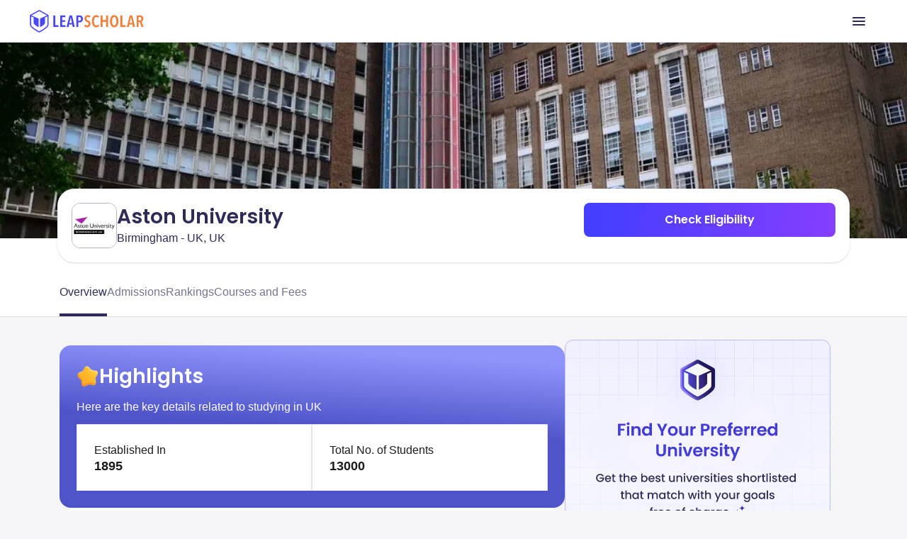

--- FILE ---
content_type: application/javascript
request_url: https://d14lg9nzq1d3lc.cloudfront.net/astro_tapri/_astro/common.QUW_vLNH.js
body_size: 1540
content:
import{a as d}from"./js.cookie.Hg5VKEPt.js";const l=60*60*24*30;function h(e,t,a){d.set(e,t,{expires:a?new Date(Date.now()+a*1e3):new Date(Date.now()+l*1e3),path:"/",sameSite:"lax",secure:!0})}function o(e,t,a){try{const r=a?new Date(Date.now()+a*1e3):new Date(Date.now()+l*1e3);d.set(e,t,{expires:r,path:"/",sameSite:"None",httpOnly:!1,secure:!0})}catch(r){console.log(r)}}function w(e){d.remove(e,{path:"/"})}function n(e){return d.get(e)||""}function k(){return d.get("token")||""}function x(){let e,t,a,r,i,s,m,c,g;n("utmSource")&&(e=n("utmSource")),n("utmCampaign")&&(t=n("utmCampaign")),n("utmMedium")&&(s=n("utmMedium"));const u=n("utmTerm");return n("campaignType")&&(a=n("campaignType")),n("adId")&&(r=n("adId")),n("trackingId")&&(i=n("trackingId")),n("referer")&&(m=n("referer")),n("gclid")&&(c=n("gclid")),n("adName")&&(g=n("adName")),{utmSource:e,utmCampaign:t,utmTerm:u,campaignType:a,adId:r,trackingId:i,utmMedium:s,referer:m,gclid:c,adName:g}}function f(e){e.utmSource&&o("utmSource",e.utmSource,60*60*24),e.utmCampaign&&o("utmCampaign",e.utmCampaign,60*60*24),e.utmMedium&&o("utmMedium",e.utmMedium,60*60*24),e.utmTerm&&o("utmTerm",e.utmTerm,60*60*24),e.campaignType&&o("campaignType",e.campaignType,60*60*24),e.adId&&o("adId",e.adId,60*60*24),e.trackingId&&o("trackingId",e.trackingId),e.referer&&o("referer",e.referer),e.gclid&&o("gclid",e.gclid),e.adName&&o("adName",e.adName),e.fbclid&&o("fbclid",e.fbclid)}const T=()=>{const e=new URLSearchParams(window.location.search);return{utmSource:e.get("utm_source"),utmCampaign:e.get("utm_campaign"),adName:e.get("ad_name"),utmMedium:e.get("utm_medium"),utmTerm:e.get("utm_term"),campaignType:e.get("campaign_type"),adId:e.get("ad_id"),fbclid:e.get("fbclid"),_fbc:e.get("_fbc"),_fbp:e.get("_fbp"),fbp:e.get("fbp"),gclid:e.get("gclid")}},p={android:"ANDROID",web:"WEB"},y=()=>new URL(document.location.toString()).searchParams.get("platform")=="app"?p.android:p.web;function P(e){try{const t=/(<([^>]+)>)/gi;return e.replace(t,"")}catch{return e}}const I=async()=>{const e=window.location.pathname||"",t=a=>{try{let r="General_Pages";Object.entries({"/ielts/practice-test/speaking":"Speaking_Pages","/ielts/practice-test/reading":"Reading_Pages","/ielts/practice-test/writing":"Writing_Pages","/ielts/practice-test/listening":"Listening_Pages","/exams/gre":"Gre","/exams/toefl":"Toefl","/exams/pte":"Pte","/exams/gmat":"Gmat","/exams/duolingo":"Duolingo","/exams/sat":"Sat"}).forEach(([c,g])=>{a.includes(c)&&(r=g)});const m=["/exams/toefl","/exams/gre","/exams/pte","/exams/gmat","/exams/duolingo","/exams/sat"].some(c=>a?.includes(c));return{utmCampaign:r,utmSource:m?"Other_Exams_SEO":"IELTS_SEO",utmMedium:"Pillar_Pages",utmTerm:`https://leapscholar.com${a}`}}catch(r){return console.error(r),{}}};try{const a=new URLSearchParams(window.location.search),r={utm_source:"utmSource",utm_medium:"utmMedium",utm_campaign:"utmCampaign",utm_term:"utmTerm"},i={};Object.keys(r).forEach(m=>{const c=a.get(m);c!==null&&(i[r[m]]=c)});const s=t(e);Object.entries(s).forEach(([m,c])=>{i[m]||(i[m]=c)}),Object.keys(i).length>0&&f({...i})}catch(a){console.error(a)}},S=(e,t,a)=>{try{const r="https://ik.imagekit.io/onsnhxjshmp$1",i="https://d3qj1pefcqovqy.cloudfront.net$1";return e?decodeURIComponent(e?.replace(/https:\/\/[^/]+(\/.*)/,t==="imagekit"?r:i)):a||""}catch(r){return console.log("Error in ImageUrl Replace With Cdn Link",r),a||""}},b=e=>{try{const t=new URLSearchParams(new URL(e).search);return{utm_source:t.get("utm_source")||"NA",utm_medium:t.get("utm_medium")||"NA",utm_campaign:t.get("utm_campaign")||"NA",utm_term:t.get("utm_term")||"NA",show_form:t.get("show_form")||"NA",ad_id:t.get("ad_id")||"NA",campaign_type:t.get("campaign_type")||"NA",ad_name:t.get("ad_name")||"NA"}}catch(t){console.log(t,"somthing went wrong while fetching Query Params")}},C=e=>{const{reqUrl:t,refUrl:a,experiment:r,flow:i}=e,s="https://test-prep.leapscholar.com",m=n("token"),c=n("user_id");let u=`${s}/redirectPageV2?token=${m}&userId=${c}&requrl=${t}&source=Mweb`;return r&&(u+=`&experiment=${r}`),a&&(u+=`&refurl=${a}`),i&&(u+=`&flow=${i}`),u};export{n as a,k as b,S as c,C as d,x as e,w as f,T as g,y as h,I as i,P as j,b as k,h as s};


--- FILE ---
content_type: application/javascript
request_url: https://d14lg9nzq1d3lc.cloudfront.net/astro_tapri/_astro/segment.cUwBDAzy.js
body_size: 14009
content:
import{c as _a,g as Ta}from"./index.068npczX.js";import{e as Ba,a as Pa,h as ea}from"./common.QUW_vLNH.js";var ta={exports:{}};(function(g,a){(function(y,d){var P="1.0.37",M="",R="?",p="function",E="undefined",J="object",L="string",sa="major",i="model",t="name",n="type",o="vendor",e="version",k="architecture",x="console",c="mobile",u="tablet",A="smarttv",_="wearable",Y="embedded",Z=500,K="Amazon",I="Apple",ra="ASUS",ca="BlackBerry",f="Browser",G="Chrome",Ca="Edge",D="Firefox",O="Google",ua="Huawei",Q="LG",X="Microsoft",la="Motorola",j="Opera",V="Samsung",da="Sharp",q="Sony",$="Xiaomi",aa="Zebra",ma="Facebook",ba="Chromium OS",wa="Mac OS",Ma=function(l,b){var r={};for(var h in l)b[h]&&b[h].length%2===0?r[h]=b[h].concat(l[h]):r[h]=l[h];return r},F=function(l){for(var b={},r=0;r<l.length;r++)b[l[r].toUpperCase()]=l[r];return b},ga=function(l,b){return typeof l===L?U(b).indexOf(U(l))!==-1:!1},U=function(l){return l.toLowerCase()},fa=function(l){return typeof l===L?l.replace(/[^\d\.]/g,M).split(".")[0]:d},na=function(l,b){if(typeof l===L)return l=l.replace(/^\s\s*/,M),typeof b===E?l:l.substring(0,Z)},z=function(l,b){for(var r=0,h,C,S,m,s,N;r<b.length&&!s;){var oa=b[r],Aa=b[r+1];for(h=C=0;h<oa.length&&!s&&oa[h];)if(s=oa[h++].exec(l),s)for(S=0;S<Aa.length;S++)N=s[++C],m=Aa[S],typeof m===J&&m.length>0?m.length===2?typeof m[1]==p?this[m[0]]=m[1].call(this,N):this[m[0]]=m[1]:m.length===3?typeof m[1]===p&&!(m[1].exec&&m[1].test)?this[m[0]]=N?m[1].call(this,N,m[2]):d:this[m[0]]=N?N.replace(m[1],m[2]):d:m.length===4&&(this[m[0]]=N?m[3].call(this,N.replace(m[1],m[2])):d):this[m]=N||d;r+=2}},ia=function(l,b){for(var r in b)if(typeof b[r]===J&&b[r].length>0){for(var h=0;h<b[r].length;h++)if(ga(b[r][h],l))return r===R?d:r}else if(ga(b[r],l))return r===R?d:r;return l},pa={"1.0":"/8","1.2":"/1","1.3":"/3","2.0":"/412","2.0.2":"/416","2.0.3":"/417","2.0.4":"/419","?":"/"},ha={ME:"4.90","NT 3.11":"NT3.51","NT 4.0":"NT4.0",2e3:"NT 5.0",XP:["NT 5.1","NT 5.2"],Vista:"NT 6.0",7:"NT 6.1",8:"NT 6.2","8.1":"NT 6.3",10:["NT 6.4","NT 10.0"],RT:"ARM"},ya={browser:[[/\b(?:crmo|crios)\/([\w\.]+)/i],[e,[t,"Chrome"]],[/edg(?:e|ios|a)?\/([\w\.]+)/i],[e,[t,"Edge"]],[/(opera mini)\/([-\w\.]+)/i,/(opera [mobiletab]{3,6})\b.+version\/([-\w\.]+)/i,/(opera)(?:.+version\/|[\/ ]+)([\w\.]+)/i],[t,e],[/opios[\/ ]+([\w\.]+)/i],[e,[t,j+" Mini"]],[/\bopr\/([\w\.]+)/i],[e,[t,j]],[/\bb[ai]*d(?:uhd|[ub]*[aekoprswx]{5,6})[\/ ]?([\w\.]+)/i],[e,[t,"Baidu"]],[/(kindle)\/([\w\.]+)/i,/(lunascape|maxthon|netfront|jasmine|blazer)[\/ ]?([\w\.]*)/i,/(avant|iemobile|slim)\s?(?:browser)?[\/ ]?([\w\.]*)/i,/(?:ms|\()(ie) ([\w\.]+)/i,/(flock|rockmelt|midori|epiphany|silk|skyfire|bolt|iron|vivaldi|iridium|phantomjs|bowser|quark|qupzilla|falkon|rekonq|puffin|brave|whale(?!.+naver)|qqbrowserlite|qq|duckduckgo)\/([-\w\.]+)/i,/(heytap|ovi)browser\/([\d\.]+)/i,/(weibo)__([\d\.]+)/i],[t,e],[/(?:\buc? ?browser|(?:juc.+)ucweb)[\/ ]?([\w\.]+)/i],[e,[t,"UC"+f]],[/microm.+\bqbcore\/([\w\.]+)/i,/\bqbcore\/([\w\.]+).+microm/i,/micromessenger\/([\w\.]+)/i],[e,[t,"WeChat"]],[/konqueror\/([\w\.]+)/i],[e,[t,"Konqueror"]],[/trident.+rv[: ]([\w\.]{1,9})\b.+like gecko/i],[e,[t,"IE"]],[/ya(?:search)?browser\/([\w\.]+)/i],[e,[t,"Yandex"]],[/slbrowser\/([\w\.]+)/i],[e,[t,"Smart Lenovo "+f]],[/(avast|avg)\/([\w\.]+)/i],[[t,/(.+)/,"$1 Secure "+f],e],[/\bfocus\/([\w\.]+)/i],[e,[t,D+" Focus"]],[/\bopt\/([\w\.]+)/i],[e,[t,j+" Touch"]],[/coc_coc\w+\/([\w\.]+)/i],[e,[t,"Coc Coc"]],[/dolfin\/([\w\.]+)/i],[e,[t,"Dolphin"]],[/coast\/([\w\.]+)/i],[e,[t,j+" Coast"]],[/miuibrowser\/([\w\.]+)/i],[e,[t,"MIUI "+f]],[/fxios\/([-\w\.]+)/i],[e,[t,D]],[/\bqihu|(qi?ho?o?|360)browser/i],[[t,"360 "+f]],[/(oculus|sailfish|huawei|vivo)browser\/([\w\.]+)/i],[[t,/(.+)/,"$1 "+f],e],[/samsungbrowser\/([\w\.]+)/i],[e,[t,V+" Internet"]],[/(comodo_dragon)\/([\w\.]+)/i],[[t,/_/g," "],e],[/metasr[\/ ]?([\d\.]+)/i],[e,[t,"Sogou Explorer"]],[/(sogou)mo\w+\/([\d\.]+)/i],[[t,"Sogou Mobile"],e],[/(electron)\/([\w\.]+) safari/i,/(tesla)(?: qtcarbrowser|\/(20\d\d\.[-\w\.]+))/i,/m?(qqbrowser|2345Explorer)[\/ ]?([\w\.]+)/i],[t,e],[/(lbbrowser)/i,/\[(linkedin)app\]/i],[t],[/((?:fban\/fbios|fb_iab\/fb4a)(?!.+fbav)|;fbav\/([\w\.]+);)/i],[[t,ma],e],[/(Klarna)\/([\w\.]+)/i,/(kakao(?:talk|story))[\/ ]([\w\.]+)/i,/(naver)\(.*?(\d+\.[\w\.]+).*\)/i,/safari (line)\/([\w\.]+)/i,/\b(line)\/([\w\.]+)\/iab/i,/(alipay)client\/([\w\.]+)/i,/(chromium|instagram|snapchat)[\/ ]([-\w\.]+)/i],[t,e],[/\bgsa\/([\w\.]+) .*safari\//i],[e,[t,"GSA"]],[/musical_ly(?:.+app_?version\/|_)([\w\.]+)/i],[e,[t,"TikTok"]],[/headlesschrome(?:\/([\w\.]+)| )/i],[e,[t,G+" Headless"]],[/ wv\).+(chrome)\/([\w\.]+)/i],[[t,G+" WebView"],e],[/droid.+ version\/([\w\.]+)\b.+(?:mobile safari|safari)/i],[e,[t,"Android "+f]],[/(chrome|omniweb|arora|[tizenoka]{5} ?browser)\/v?([\w\.]+)/i],[t,e],[/version\/([\w\.\,]+) .*mobile\/\w+ (safari)/i],[e,[t,"Mobile Safari"]],[/version\/([\w(\.|\,)]+) .*(mobile ?safari|safari)/i],[e,t],[/webkit.+?(mobile ?safari|safari)(\/[\w\.]+)/i],[t,[e,ia,pa]],[/(webkit|khtml)\/([\w\.]+)/i],[t,e],[/(navigator|netscape\d?)\/([-\w\.]+)/i],[[t,"Netscape"],e],[/mobile vr; rv:([\w\.]+)\).+firefox/i],[e,[t,D+" Reality"]],[/ekiohf.+(flow)\/([\w\.]+)/i,/(swiftfox)/i,/(icedragon|iceweasel|camino|chimera|fennec|maemo browser|minimo|conkeror|klar)[\/ ]?([\w\.\+]+)/i,/(seamonkey|k-meleon|icecat|iceape|firebird|phoenix|palemoon|basilisk|waterfox)\/([-\w\.]+)$/i,/(firefox)\/([\w\.]+)/i,/(mozilla)\/([\w\.]+) .+rv\:.+gecko\/\d+/i,/(polaris|lynx|dillo|icab|doris|amaya|w3m|netsurf|sleipnir|obigo|mosaic|(?:go|ice|up)[\. ]?browser)[-\/ ]?v?([\w\.]+)/i,/(links) \(([\w\.]+)/i,/panasonic;(viera)/i],[t,e],[/(cobalt)\/([\w\.]+)/i],[t,[e,/master.|lts./,""]]],cpu:[[/(?:(amd|x(?:(?:86|64)[-_])?|wow|win)64)[;\)]/i],[[k,"amd64"]],[/(ia32(?=;))/i],[[k,U]],[/((?:i[346]|x)86)[;\)]/i],[[k,"ia32"]],[/\b(aarch64|arm(v?8e?l?|_?64))\b/i],[[k,"arm64"]],[/\b(arm(?:v[67])?ht?n?[fl]p?)\b/i],[[k,"armhf"]],[/windows (ce|mobile); ppc;/i],[[k,"arm"]],[/((?:ppc|powerpc)(?:64)?)(?: mac|;|\))/i],[[k,/ower/,M,U]],[/(sun4\w)[;\)]/i],[[k,"sparc"]],[/((?:avr32|ia64(?=;))|68k(?=\))|\barm(?=v(?:[1-7]|[5-7]1)l?|;|eabi)|(?=atmel )avr|(?:irix|mips|sparc)(?:64)?\b|pa-risc)/i],[[k,U]]],device:[[/\b(sch-i[89]0\d|shw-m380s|sm-[ptx]\w{2,4}|gt-[pn]\d{2,4}|sgh-t8[56]9|nexus 10)/i],[i,[o,V],[n,u]],[/\b((?:s[cgp]h|gt|sm)-\w+|sc[g-]?[\d]+a?|galaxy nexus)/i,/samsung[- ]([-\w]+)/i,/sec-(sgh\w+)/i],[i,[o,V],[n,c]],[/(?:\/|\()(ip(?:hone|od)[\w, ]*)(?:\/|;)/i],[i,[o,I],[n,c]],[/\((ipad);[-\w\),; ]+apple/i,/applecoremedia\/[\w\.]+ \((ipad)/i,/\b(ipad)\d\d?,\d\d?[;\]].+ios/i],[i,[o,I],[n,u]],[/(macintosh);/i],[i,[o,I]],[/\b(sh-?[altvz]?\d\d[a-ekm]?)/i],[i,[o,da],[n,c]],[/\b((?:ag[rs][23]?|bah2?|sht?|btv)-a?[lw]\d{2})\b(?!.+d\/s)/i],[i,[o,ua],[n,u]],[/(?:huawei|honor)([-\w ]+)[;\)]/i,/\b(nexus 6p|\w{2,4}e?-[atu]?[ln][\dx][012359c][adn]?)\b(?!.+d\/s)/i],[i,[o,ua],[n,c]],[/\b(poco[\w ]+|m2\d{3}j\d\d[a-z]{2})(?: bui|\))/i,/\b; (\w+) build\/hm\1/i,/\b(hm[-_ ]?note?[_ ]?(?:\d\w)?) bui/i,/\b(redmi[\-_ ]?(?:note|k)?[\w_ ]+)(?: bui|\))/i,/oid[^\)]+; (m?[12][0-389][01]\w{3,6}[c-y])( bui|; wv|\))/i,/\b(mi[-_ ]?(?:a\d|one|one[_ ]plus|note lte|max|cc)?[_ ]?(?:\d?\w?)[_ ]?(?:plus|se|lite)?)(?: bui|\))/i],[[i,/_/g," "],[o,$],[n,c]],[/oid[^\)]+; (2\d{4}(283|rpbf)[cgl])( bui|\))/i,/\b(mi[-_ ]?(?:pad)(?:[\w_ ]+))(?: bui|\))/i],[[i,/_/g," "],[o,$],[n,u]],[/; (\w+) bui.+ oppo/i,/\b(cph[12]\d{3}|p(?:af|c[al]|d\w|e[ar])[mt]\d0|x9007|a101op)\b/i],[i,[o,"OPPO"],[n,c]],[/vivo (\w+)(?: bui|\))/i,/\b(v[12]\d{3}\w?[at])(?: bui|;)/i],[i,[o,"Vivo"],[n,c]],[/\b(rmx[1-3]\d{3})(?: bui|;|\))/i],[i,[o,"Realme"],[n,c]],[/\b(milestone|droid(?:[2-4x]| (?:bionic|x2|pro|razr))?:?( 4g)?)\b[\w ]+build\//i,/\bmot(?:orola)?[- ](\w*)/i,/((?:moto[\w\(\) ]+|xt\d{3,4}|nexus 6)(?= bui|\)))/i],[i,[o,la],[n,c]],[/\b(mz60\d|xoom[2 ]{0,2}) build\//i],[i,[o,la],[n,u]],[/((?=lg)?[vl]k\-?\d{3}) bui| 3\.[-\w; ]{10}lg?-([06cv9]{3,4})/i],[i,[o,Q],[n,u]],[/(lm(?:-?f100[nv]?|-[\w\.]+)(?= bui|\))|nexus [45])/i,/\blg[-e;\/ ]+((?!browser|netcast|android tv)\w+)/i,/\blg-?([\d\w]+) bui/i],[i,[o,Q],[n,c]],[/(ideatab[-\w ]+)/i,/lenovo ?(s[56]000[-\w]+|tab(?:[\w ]+)|yt[-\d\w]{6}|tb[-\d\w]{6})/i],[i,[o,"Lenovo"],[n,u]],[/(?:maemo|nokia).*(n900|lumia \d+)/i,/nokia[-_ ]?([-\w\.]*)/i],[[i,/_/g," "],[o,"Nokia"],[n,c]],[/(pixel c)\b/i],[i,[o,O],[n,u]],[/droid.+; (pixel[\daxl ]{0,6})(?: bui|\))/i],[i,[o,O],[n,c]],[/droid.+ (a?\d[0-2]{2}so|[c-g]\d{4}|so[-gl]\w+|xq-a\w[4-7][12])(?= bui|\).+chrome\/(?![1-6]{0,1}\d\.))/i],[i,[o,q],[n,c]],[/sony tablet [ps]/i,/\b(?:sony)?sgp\w+(?: bui|\))/i],[[i,"Xperia Tablet"],[o,q],[n,u]],[/ (kb2005|in20[12]5|be20[12][59])\b/i,/(?:one)?(?:plus)? (a\d0\d\d)(?: b|\))/i],[i,[o,"OnePlus"],[n,c]],[/(alexa)webm/i,/(kf[a-z]{2}wi|aeo[c-r]{2})( bui|\))/i,/(kf[a-z]+)( bui|\)).+silk\//i],[i,[o,K],[n,u]],[/((?:sd|kf)[0349hijorstuw]+)( bui|\)).+silk\//i],[[i,/(.+)/g,"Fire Phone $1"],[o,K],[n,c]],[/(playbook);[-\w\),; ]+(rim)/i],[i,o,[n,u]],[/\b((?:bb[a-f]|st[hv])100-\d)/i,/\(bb10; (\w+)/i],[i,[o,ca],[n,c]],[/(?:\b|asus_)(transfo[prime ]{4,10} \w+|eeepc|slider \w+|nexus 7|padfone|p00[cj])/i],[i,[o,ra],[n,u]],[/ (z[bes]6[027][012][km][ls]|zenfone \d\w?)\b/i],[i,[o,ra],[n,c]],[/(nexus 9)/i],[i,[o,"HTC"],[n,u]],[/(htc)[-;_ ]{1,2}([\w ]+(?=\)| bui)|\w+)/i,/(zte)[- ]([\w ]+?)(?: bui|\/|\))/i,/(alcatel|geeksphone|nexian|panasonic(?!(?:;|\.))|sony(?!-bra))[-_ ]?([-\w]*)/i],[o,[i,/_/g," "],[n,c]],[/droid.+; ([ab][1-7]-?[0178a]\d\d?)/i],[i,[o,"Acer"],[n,u]],[/droid.+; (m[1-5] note) bui/i,/\bmz-([-\w]{2,})/i],[i,[o,"Meizu"],[n,c]],[/; ((?:power )?armor(?:[\w ]{0,8}))(?: bui|\))/i],[i,[o,"Ulefone"],[n,c]],[/(blackberry|benq|palm(?=\-)|sonyericsson|acer|asus|dell|meizu|motorola|polytron|infinix|tecno)[-_ ]?([-\w]*)/i,/(hp) ([\w ]+\w)/i,/(asus)-?(\w+)/i,/(microsoft); (lumia[\w ]+)/i,/(lenovo)[-_ ]?([-\w]+)/i,/(jolla)/i,/(oppo) ?([\w ]+) bui/i],[o,i,[n,c]],[/(kobo)\s(ereader|touch)/i,/(archos) (gamepad2?)/i,/(hp).+(touchpad(?!.+tablet)|tablet)/i,/(kindle)\/([\w\.]+)/i,/(nook)[\w ]+build\/(\w+)/i,/(dell) (strea[kpr\d ]*[\dko])/i,/(le[- ]+pan)[- ]+(\w{1,9}) bui/i,/(trinity)[- ]*(t\d{3}) bui/i,/(gigaset)[- ]+(q\w{1,9}) bui/i,/(vodafone) ([\w ]+)(?:\)| bui)/i],[o,i,[n,u]],[/(surface duo)/i],[i,[o,X],[n,u]],[/droid [\d\.]+; (fp\du?)(?: b|\))/i],[i,[o,"Fairphone"],[n,c]],[/(u304aa)/i],[i,[o,"AT&T"],[n,c]],[/\bsie-(\w*)/i],[i,[o,"Siemens"],[n,c]],[/\b(rct\w+) b/i],[i,[o,"RCA"],[n,u]],[/\b(venue[\d ]{2,7}) b/i],[i,[o,"Dell"],[n,u]],[/\b(q(?:mv|ta)\w+) b/i],[i,[o,"Verizon"],[n,u]],[/\b(?:barnes[& ]+noble |bn[rt])([\w\+ ]*) b/i],[i,[o,"Barnes & Noble"],[n,u]],[/\b(tm\d{3}\w+) b/i],[i,[o,"NuVision"],[n,u]],[/\b(k88) b/i],[i,[o,"ZTE"],[n,u]],[/\b(nx\d{3}j) b/i],[i,[o,"ZTE"],[n,c]],[/\b(gen\d{3}) b.+49h/i],[i,[o,"Swiss"],[n,c]],[/\b(zur\d{3}) b/i],[i,[o,"Swiss"],[n,u]],[/\b((zeki)?tb.*\b) b/i],[i,[o,"Zeki"],[n,u]],[/\b([yr]\d{2}) b/i,/\b(dragon[- ]+touch |dt)(\w{5}) b/i],[[o,"Dragon Touch"],i,[n,u]],[/\b(ns-?\w{0,9}) b/i],[i,[o,"Insignia"],[n,u]],[/\b((nxa|next)-?\w{0,9}) b/i],[i,[o,"NextBook"],[n,u]],[/\b(xtreme\_)?(v(1[045]|2[015]|[3469]0|7[05])) b/i],[[o,"Voice"],i,[n,c]],[/\b(lvtel\-)?(v1[12]) b/i],[[o,"LvTel"],i,[n,c]],[/\b(ph-1) /i],[i,[o,"Essential"],[n,c]],[/\b(v(100md|700na|7011|917g).*\b) b/i],[i,[o,"Envizen"],[n,u]],[/\b(trio[-\w\. ]+) b/i],[i,[o,"MachSpeed"],[n,u]],[/\btu_(1491) b/i],[i,[o,"Rotor"],[n,u]],[/(shield[\w ]+) b/i],[i,[o,"Nvidia"],[n,u]],[/(sprint) (\w+)/i],[o,i,[n,c]],[/(kin\.[onetw]{3})/i],[[i,/\./g," "],[o,X],[n,c]],[/droid.+; (cc6666?|et5[16]|mc[239][23]x?|vc8[03]x?)\)/i],[i,[o,aa],[n,u]],[/droid.+; (ec30|ps20|tc[2-8]\d[kx])\)/i],[i,[o,aa],[n,c]],[/smart-tv.+(samsung)/i],[o,[n,A]],[/hbbtv.+maple;(\d+)/i],[[i,/^/,"SmartTV"],[o,V],[n,A]],[/(nux; netcast.+smarttv|lg (netcast\.tv-201\d|android tv))/i],[[o,Q],[n,A]],[/(apple) ?tv/i],[o,[i,I+" TV"],[n,A]],[/crkey/i],[[i,G+"cast"],[o,O],[n,A]],[/droid.+aft(\w+)( bui|\))/i],[i,[o,K],[n,A]],[/\(dtv[\);].+(aquos)/i,/(aquos-tv[\w ]+)\)/i],[i,[o,da],[n,A]],[/(bravia[\w ]+)( bui|\))/i],[i,[o,q],[n,A]],[/(mitv-\w{5}) bui/i],[i,[o,$],[n,A]],[/Hbbtv.*(technisat) (.*);/i],[o,i,[n,A]],[/\b(roku)[\dx]*[\)\/]((?:dvp-)?[\d\.]*)/i,/hbbtv\/\d+\.\d+\.\d+ +\([\w\+ ]*; *([\w\d][^;]*);([^;]*)/i],[[o,na],[i,na],[n,A]],[/\b(android tv|smart[- ]?tv|opera tv|tv; rv:)\b/i],[[n,A]],[/(ouya)/i,/(nintendo) ([wids3utch]+)/i],[o,i,[n,x]],[/droid.+; (shield) bui/i],[i,[o,"Nvidia"],[n,x]],[/(playstation [345portablevi]+)/i],[i,[o,q],[n,x]],[/\b(xbox(?: one)?(?!; xbox))[\); ]/i],[i,[o,X],[n,x]],[/((pebble))app/i],[o,i,[n,_]],[/(watch)(?: ?os[,\/]|\d,\d\/)[\d\.]+/i],[i,[o,I],[n,_]],[/droid.+; (glass) \d/i],[i,[o,O],[n,_]],[/droid.+; (wt63?0{2,3})\)/i],[i,[o,aa],[n,_]],[/(quest( 2| pro)?)/i],[i,[o,ma],[n,_]],[/(tesla)(?: qtcarbrowser|\/[-\w\.]+)/i],[o,[n,Y]],[/(aeobc)\b/i],[i,[o,K],[n,Y]],[/droid .+?; ([^;]+?)(?: bui|; wv\)|\) applew).+? mobile safari/i],[i,[n,c]],[/droid .+?; ([^;]+?)(?: bui|\) applew).+?(?! mobile) safari/i],[i,[n,u]],[/\b((tablet|tab)[;\/]|focus\/\d(?!.+mobile))/i],[[n,u]],[/(phone|mobile(?:[;\/]| [ \w\/\.]*safari)|pda(?=.+windows ce))/i],[[n,c]],[/(android[-\w\. ]{0,9});.+buil/i],[i,[o,"Generic"]]],engine:[[/windows.+ edge\/([\w\.]+)/i],[e,[t,Ca+"HTML"]],[/webkit\/537\.36.+chrome\/(?!27)([\w\.]+)/i],[e,[t,"Blink"]],[/(presto)\/([\w\.]+)/i,/(webkit|trident|netfront|netsurf|amaya|lynx|w3m|goanna)\/([\w\.]+)/i,/ekioh(flow)\/([\w\.]+)/i,/(khtml|tasman|links)[\/ ]\(?([\w\.]+)/i,/(icab)[\/ ]([23]\.[\d\.]+)/i,/\b(libweb)/i],[t,e],[/rv\:([\w\.]{1,9})\b.+(gecko)/i],[e,t]],os:[[/microsoft (windows) (vista|xp)/i],[t,e],[/(windows (?:phone(?: os)?|mobile))[\/ ]?([\d\.\w ]*)/i],[t,[e,ia,ha]],[/windows nt 6\.2; (arm)/i,/windows[\/ ]?([ntce\d\. ]+\w)(?!.+xbox)/i,/(?:win(?=3|9|n)|win 9x )([nt\d\.]+)/i],[[e,ia,ha],[t,"Windows"]],[/ip[honead]{2,4}\b(?:.*os ([\w]+) like mac|; opera)/i,/(?:ios;fbsv\/|iphone.+ios[\/ ])([\d\.]+)/i,/cfnetwork\/.+darwin/i],[[e,/_/g,"."],[t,"iOS"]],[/(mac os x) ?([\w\. ]*)/i,/(macintosh|mac_powerpc\b)(?!.+haiku)/i],[[t,wa],[e,/_/g,"."]],[/droid ([\w\.]+)\b.+(android[- ]x86|harmonyos)/i],[e,t],[/(android|webos|qnx|bada|rim tablet os|maemo|meego|sailfish)[-\/ ]?([\w\.]*)/i,/(blackberry)\w*\/([\w\.]*)/i,/(tizen|kaios)[\/ ]([\w\.]+)/i,/\((series40);/i],[t,e],[/\(bb(10);/i],[e,[t,ca]],[/(?:symbian ?os|symbos|s60(?=;)|series60)[-\/ ]?([\w\.]*)/i],[e,[t,"Symbian"]],[/mozilla\/[\d\.]+ \((?:mobile|tablet|tv|mobile; [\w ]+); rv:.+ gecko\/([\w\.]+)/i],[e,[t,D+" OS"]],[/web0s;.+rt(tv)/i,/\b(?:hp)?wos(?:browser)?\/([\w\.]+)/i],[e,[t,"webOS"]],[/watch(?: ?os[,\/]|\d,\d\/)([\d\.]+)/i],[e,[t,"watchOS"]],[/crkey\/([\d\.]+)/i],[e,[t,G+"cast"]],[/(cros) [\w]+(?:\)| ([\w\.]+)\b)/i],[[t,ba],e],[/panasonic;(viera)/i,/(netrange)mmh/i,/(nettv)\/(\d+\.[\w\.]+)/i,/(nintendo|playstation) ([wids345portablevuch]+)/i,/(xbox); +xbox ([^\);]+)/i,/\b(joli|palm)\b ?(?:os)?\/?([\w\.]*)/i,/(mint)[\/\(\) ]?(\w*)/i,/(mageia|vectorlinux)[; ]/i,/([kxln]?ubuntu|debian|suse|opensuse|gentoo|arch(?= linux)|slackware|fedora|mandriva|centos|pclinuxos|red ?hat|zenwalk|linpus|raspbian|plan 9|minix|risc os|contiki|deepin|manjaro|elementary os|sabayon|linspire)(?: gnu\/linux)?(?: enterprise)?(?:[- ]linux)?(?:-gnu)?[-\/ ]?(?!chrom|package)([-\w\.]*)/i,/(hurd|linux) ?([\w\.]*)/i,/(gnu) ?([\w\.]*)/i,/\b([-frentopcghs]{0,5}bsd|dragonfly)[\/ ]?(?!amd|[ix346]{1,2}86)([\w\.]*)/i,/(haiku) (\w+)/i],[t,e],[/(sunos) ?([\w\.\d]*)/i],[[t,"Solaris"],e],[/((?:open)?solaris)[-\/ ]?([\w\.]*)/i,/(aix) ((\d)(?=\.|\)| )[\w\.])*/i,/\b(beos|os\/2|amigaos|morphos|openvms|fuchsia|hp-ux|serenityos)/i,/(unix) ?([\w\.]*)/i],[t,e]]},v=function(l,b){if(typeof l===J&&(b=l,l=d),!(this instanceof v))return new v(l,b).getResult();var r=typeof y!==E&&y.navigator?y.navigator:d,h=l||(r&&r.userAgent?r.userAgent:M),C=r&&r.userAgentData?r.userAgentData:d,S=b?Ma(ya,b):ya,m=r&&r.userAgent==h;return this.getBrowser=function(){var s={};return s[t]=d,s[e]=d,z.call(s,h,S.browser),s[sa]=fa(s[e]),m&&r&&r.brave&&typeof r.brave.isBrave==p&&(s[t]="Brave"),s},this.getCPU=function(){var s={};return s[k]=d,z.call(s,h,S.cpu),s},this.getDevice=function(){var s={};return s[o]=d,s[i]=d,s[n]=d,z.call(s,h,S.device),m&&!s[n]&&C&&C.mobile&&(s[n]=c),m&&s[i]=="Macintosh"&&r&&typeof r.standalone!==E&&r.maxTouchPoints&&r.maxTouchPoints>2&&(s[i]="iPad",s[n]=u),s},this.getEngine=function(){var s={};return s[t]=d,s[e]=d,z.call(s,h,S.engine),s},this.getOS=function(){var s={};return s[t]=d,s[e]=d,z.call(s,h,S.os),m&&!s[t]&&C&&C.platform!="Unknown"&&(s[t]=C.platform.replace(/chrome os/i,ba).replace(/macos/i,wa)),s},this.getResult=function(){return{ua:this.getUA(),browser:this.getBrowser(),engine:this.getEngine(),os:this.getOS(),device:this.getDevice(),cpu:this.getCPU()}},this.getUA=function(){return h},this.setUA=function(s){return h=typeof s===L&&s.length>Z?na(s,Z):s,this},this.setUA(h),this};v.VERSION=P,v.BROWSER=F([t,e,sa]),v.CPU=F([k]),v.DEVICE=F([i,o,n,x,c,A,u,_,Y]),v.ENGINE=v.OS=F([t,e]),g.exports&&(a=g.exports=v),a.UAParser=v;var T=typeof y!==E&&(y.jQuery||y.Zepto);if(T&&!T.ua){var H=new v;T.ua=H.getResult(),T.ua.get=function(){return H.getUA()},T.ua.set=function(l){H.setUA(l);var b=H.getResult();for(var r in b)T.ua[r]=b[r]}}})(typeof window=="object"?window:_a)})(ta,ta.exports);var Ra=ta.exports;const xa=Ta(Ra),B=new xa;B.getBrowser();B.getCPU();const Ia=B.getDevice();B.getEngine();const Ua=B.getOS();B.getUA();const za=(g,a="none")=>g||a,ka={Mobile:"mobile",Tablet:"tablet",SmartTv:"smarttv",Console:"console",Wearable:"wearable",Embedded:"embedded",Browser:void 0},Ea=({type:g})=>g===ka.Mobile||g===ka.Tablet,La=({name:g})=>za(g),W=Ea(Ia),va=La(Ua),Ka="Andorra",Ga="India",Da="United Arab Emirates",Oa="Afghanistan",ja="Albania",Va="Armenia",qa="Antarctica",Fa="Antarctica",Ha="Antarctica",Wa="Antarctica",Ja="Antarctica",Ya="Antarctica",Za="Antarctica",Qa="Argentina",Xa="Argentina",$a="Argentina",an="Argentina",nn="Argentina",on="Argentina",tn="Argentina",en="Argentina",sn="Argentina",rn="Argentina",cn="Argentina",un="Argentina",ln="Samoa (American)",dn="Austria",mn="Australia",bn="Australia",wn="Australia",gn="Australia",hn="Australia",yn="Australia",An="Australia",kn="Australia",vn="Australia",Sn="Australia",Nn="Australia",Cn="Australia",Mn="Azerbaijan",fn="Barbados",pn="Bangladesh",_n="Belgium",Tn="Bulgaria",Bn="Bermuda",Pn="Brunei",Rn="Bolivia",xn="Brazil",In="Brazil",Un="Brazil",zn="Brazil",En="Brazil",Ln="Brazil",Kn="Brazil",Gn="Brazil",Dn="Brazil",On="Brazil",jn="Brazil",Vn="Brazil",qn="Brazil",Fn="Brazil",Hn="Brazil",Wn="Brazil",Jn="Bhutan",Yn="Belarus",Zn="Belize",Qn="Canada",Xn="Canada",$n="Canada",ai="Canada",ni="Canada",ii="Canada",oi="Canada",ti="Canada",ei="Canada",si="Canada",ri="Canada",ci="Canada",ui="Canada",li="Canada",di="Canada",mi="Canada",bi="Canada",wi="Canada",gi="Canada",hi="Canada",yi="Canada",Ai="Canada",ki="Canada",vi="Canada",Si="Canada",Ni="Cocos (Keeling) Islands",Ci="Switzerland",Mi="Côte d'Ivoire",fi="Cook Islands",pi="Chile",_i="Chile",Ti="Chile",Bi="China",Pi="China",Ri="Colombia",xi="Costa Rica",Ii="Cuba",Ui="Cape Verde",zi="Christmas Island",Ei="Cyprus",Li="Cyprus",Ki="Czech Republic",Gi="Germany",Di="Denmark",Oi="Dominican Republic",ji="Algeria",Vi="Ecuador",qi="Ecuador",Fi="Estonia",Hi="Egypt",Wi="Western Sahara",Ji="Spain",Yi="Spain",Zi="Spain",Qi="Finland",Xi="Fiji",$i="Falkland Islands",ao="Micronesia",no="Micronesia",io="Micronesia",oo="Faroe Islands",to="France",eo="Britain (UK)",so="Georgia",ro="French Guiana",co="Gibraltar",uo="Greenland",lo="Greenland",mo="Greenland",bo="Greenland",wo="Greece",go="South Georgia & the South Sandwich Islands",ho="Guatemala",yo="Guam",Ao="Guinea-Bissau",ko="Guyana",vo="Hong Kong",So="Honduras",No="Hungary",Co="Indonesia",Mo="Indonesia",fo="Indonesia",po="Indonesia",_o="Ireland",To="Israel",Bo="India",Po="British Indian Ocean Territory",Ro="Iraq",xo="Iran",Io="Iceland",Uo="Italy",zo="Jamaica",Eo="Jordan",Lo="Japan",Ko="Kenya",Go="Kyrgyzstan",Do="Kiribati",Oo="Kiribati",jo="Kiribati",Vo="Korea (North)",qo="Korea (South)",Fo="Kazakhstan",Ho="Kazakhstan",Wo="Kazakhstan",Jo="Kazakhstan",Yo="Kazakhstan",Zo="Kazakhstan",Qo="Kazakhstan",Xo="Lebanon",$o="Sri Lanka",at="Liberia",nt="Lithuania",it="Luxembourg",ot="Latvia",tt="Libya",et="Morocco",st="Monaco",rt="Moldova",ct="Marshall Islands",ut="Marshall Islands",lt="Myanmar (Burma)",dt="Mongolia",mt="Mongolia",bt="Mongolia",wt="Macau",gt="Martinique",ht="Malta",yt="Mauritius",At="Maldives",kt="Mexico",vt="Mexico",St="Mexico",Nt="Mexico",Ct="Mexico",Mt="Mexico",ft="Mexico",pt="Mexico",_t="Mexico",Tt="Mexico",Bt="Mexico",Pt="Malaysia",Rt="Malaysia",xt="Mozambique",It="Namibia",Ut="New Caledonia",zt="Norfolk Island",Et="Nigeria",Lt="Nicaragua",Kt="Netherlands",Gt="Norway",Dt="Nepal",Ot="Nauru",jt="Niue",Vt="New Zealand",qt="New Zealand",Ft="Panama",Ht="Peru",Wt="French Polynesia",Jt="French Polynesia",Yt="French Polynesia",Zt="Papua New Guinea",Qt="Papua New Guinea",Xt="Philippines",$t="Pakistan",ae="Poland",ne="St Pierre & Miquelon",ie="Pitcairn",oe="Puerto Rico",te="Palestine",ee="Palestine",se="Portugal",re="Portugal",ce="Portugal",ue="Palau",le="Paraguay",de="Qatar",me="Réunion",be="Romania",we="Serbia",ge="Russia",he="Russia",ye="Russia",Ae="Russia",ke="Russia",ve="Russia",Se="Russia",Ne="Russia",Ce="Russia",Me="Russia",fe="Russia",pe="Russia",_e="Russia",Te="Russia",Be="Russia",Pe="Russia",Re="Russia",xe="Russia",Ie="Russia",Ue="Russia",ze="Russia",Ee="Russia",Le="Russia",Ke="Russia",Ge="Russia",De="Russia",Oe="Saudi Arabia",je="Solomon Islands",Ve="Seychelles",qe="Sudan",Fe="Sweden",He="Singapore",We="Suriname",Je="South Sudan",Ye="Sao Tome & Principe",Ze="El Salvador",Qe="Syria",Xe="Turks & Caicos Is",$e="Chad",as="French Southern & Antarctic Lands",ns="Thailand",is="Tajikistan",os="Tokelau",ts="East Timor",es="Turkmenistan",ss="Tunisia",rs="Tonga",cs="Turkey",us="Tuvalu",ls="Taiwan",ds="Ukraine",ms="Ukraine",bs="Ukraine",ws="US minor outlying islands",gs="United States",hs="United States",ys="United States",As="United States",ks="United States",vs="United States",Ss="United States",Ns="United States",Cs="United States",Ms="United States",fs="United States",ps="United States",_s="United States",Ts="United States",Bs="United States",Ps="United States",Rs="United States",xs="United States",Is="United States",Us="United States",zs="United States",Es="United States",Ls="United States",Ks="United States",Gs="United States",Ds="United States",Os="United States",js="United States",Vs="United States",qs="Uruguay",Fs="Uzbekistan",Hs="Uzbekistan",Ws="Venezuela",Js="Vietnam",Ys="Vanuatu",Zs="Wallis & Futuna",Qs="Samoa (western)",Xs="South Africa",$s="Antigua & Barbuda",ar="Anguilla",nr="Angola",ir="Antarctica",or="Antarctica",tr="Antarctica",er="Aruba",sr="Åland Islands",rr="Bosnia & Herzegovina",cr="Burkina Faso",ur="Bahrain",lr="Burundi",dr="St Barthelemy",mr="Caribbean NL",br="Bahamas",wr="Botswana",gr="Canada",hr="Canada",yr="Congo (Dem. Rep.)",Ar="Congo (Dem. Rep.)",kr="Central African Rep.",vr="Congo (Rep.)",Sr="Cameroon",Nr="Curaçao",Cr="Germany",Mr="Djibouti",fr="Dominica",pr="Eritrea",_r="Ethiopia",Tr="Gabon",Br="Grenada",Pr="Guernsey",Rr="Ghana",xr="Gambia",Ir="Guinea",Ur="Guadeloupe",zr="Equatorial Guinea",Er="Croatia",Lr="Isle of Man",Kr="Jersey",Gr="Cambodia",Dr="Comoros",Or="St Kitts & Nevis",jr="Kuwait",Vr="Cayman Islands",qr="Laos",Fr="St Lucia",Hr="Liechtenstein",Wr="Lesotho",Jr="Montenegro",Yr="St Martin (French)",Zr="Madagascar",Qr="North Macedonia",Xr="Mali",$r="Northern Mariana Islands",ac="Mauritania",nc="Montserrat",ic="Malawi",oc="Niger",tc="Oman",ec="Rwanda",sc="St Helena",rc="Slovenia",cc="Svalbard & Jan Mayen",uc="Slovakia",lc="Sierra Leone",dc="San Marino",mc="Senegal",bc="Somalia",wc="St Maarten (Dutch)",gc="Eswatini (Swaziland)",hc="Togo",yc="Trinidad & Tobago",Ac="Tanzania",kc="Uganda",vc="US minor outlying islands",Sc="Vatican City",Nc="St Vincent",Cc="Virgin Islands (UK)",Mc="Virgin Islands (US)",fc="Yemen",pc="Mayotte",_c="Zambia",Tc="Zimbabwe",Bc={Andorra:Ka,Calcutta:Ga,Dubai:Da,Kabul:Oa,Tirane:ja,Yerevan:Va,Casey:qa,Davis:Fa,Mawson:Ha,Palmer:Wa,Rothera:Ja,Troll:Ya,Vostok:Za,Buenos_Aires:Qa,Cordoba:Xa,Salta:$a,Jujuy:an,Tucuman:nn,Catamarca:on,La_Rioja:tn,San_Juan:en,Mendoza:sn,San_Luis:rn,Rio_Gallegos:cn,Ushuaia:un,Pago_Pago:ln,Vienna:dn,Lord_Howe:mn,Macquarie:bn,Hobart:wn,Melbourne:gn,Sydney:hn,Broken_Hill:yn,Brisbane:An,Lindeman:kn,Adelaide:vn,Darwin:Sn,Perth:Nn,Eucla:Cn,Baku:Mn,Barbados:fn,Dhaka:pn,Brussels:_n,Sofia:Tn,Bermuda:Bn,Brunei:Pn,La_Paz:Rn,Noronha:xn,Belem:In,Fortaleza:Un,Recife:zn,Araguaina:En,Maceio:Ln,Bahia:Kn,Sao_Paulo:Gn,Campo_Grande:Dn,Cuiaba:On,Santarem:jn,Porto_Velho:Vn,Boa_Vista:qn,Manaus:Fn,Eirunepe:Hn,Rio_Branco:Wn,Thimphu:Jn,Minsk:Yn,Belize:Zn,St_Johns:Qn,Halifax:Xn,Glace_Bay:$n,Moncton:ai,Goose_Bay:ni,Toronto:ii,Nipigon:oi,Thunder_Bay:ti,Iqaluit:ei,Pangnirtung:si,Winnipeg:ri,Rainy_River:ci,Resolute:ui,Rankin_Inlet:li,Regina:di,Swift_Current:mi,Edmonton:bi,Cambridge_Bay:wi,Yellowknife:gi,Inuvik:hi,Dawson_Creek:yi,Fort_Nelson:Ai,Whitehorse:ki,Dawson:vi,Vancouver:Si,Cocos:Ni,Zurich:Ci,Abidjan:Mi,Rarotonga:fi,Santiago:pi,Punta_Arenas:_i,Easter:Ti,Shanghai:Bi,Urumqi:Pi,Bogota:Ri,Costa_Rica:xi,Havana:Ii,Cape_Verde:Ui,Christmas:zi,Nicosia:Ei,Famagusta:Li,Prague:Ki,Berlin:Gi,Copenhagen:Di,Santo_Domingo:Oi,Algiers:ji,Guayaquil:Vi,Galapagos:qi,Tallinn:Fi,Cairo:Hi,El_Aaiun:Wi,Madrid:Ji,Ceuta:Yi,Canary:Zi,Helsinki:Qi,Fiji:Xi,Stanley:$i,Chuuk:ao,Pohnpei:no,Kosrae:io,Faroe:oo,Paris:to,London:eo,Tbilisi:so,Cayenne:ro,Gibraltar:co,Nuuk:uo,Danmarkshavn:lo,Scoresbysund:mo,Thule:bo,Athens:wo,South_Georgia:go,Guatemala:ho,Guam:yo,Bissau:Ao,Guyana:ko,Hong_Kong:vo,Tegucigalpa:So,"Port-au-Prince":"Haiti",Budapest:No,Jakarta:Co,Pontianak:Mo,Makassar:fo,Jayapura:po,Dublin:_o,Jerusalem:To,Kolkata:Bo,Chagos:Po,Baghdad:Ro,Tehran:xo,Reykjavik:Io,Rome:Uo,Jamaica:zo,Amman:Eo,Tokyo:Lo,Nairobi:Ko,Bishkek:Go,Tarawa:Do,Kanton:Oo,Kiritimati:jo,Pyongyang:Vo,Seoul:qo,Almaty:Fo,Qyzylorda:Ho,Qostanay:Wo,Aqtobe:Jo,Aqtau:Yo,Atyrau:Zo,Oral:Qo,Beirut:Xo,Colombo:$o,Monrovia:at,Vilnius:nt,Luxembourg:it,Riga:ot,Tripoli:tt,Casablanca:et,Monaco:st,Chisinau:rt,Majuro:ct,Kwajalein:ut,Yangon:lt,Ulaanbaatar:dt,Hovd:mt,Choibalsan:bt,Macau:wt,Martinique:gt,Malta:ht,Mauritius:yt,Maldives:At,Mexico_City:kt,Cancun:vt,Merida:St,Monterrey:Nt,Matamoros:Ct,Mazatlan:Mt,Chihuahua:ft,Ojinaga:pt,Hermosillo:_t,Tijuana:Tt,Bahia_Banderas:Bt,Kuala_Lumpur:Pt,Kuching:Rt,Maputo:xt,Windhoek:It,Noumea:Ut,Norfolk:zt,Lagos:Et,Managua:Lt,Amsterdam:Kt,Oslo:Gt,Kathmandu:Dt,Nauru:Ot,Niue:jt,Auckland:Vt,Chatham:qt,Panama:Ft,Lima:Ht,Tahiti:Wt,Marquesas:Jt,Gambier:Yt,Port_Moresby:Zt,Bougainville:Qt,Manila:Xt,Karachi:$t,Warsaw:ae,Miquelon:ne,Pitcairn:ie,Puerto_Rico:oe,Gaza:te,Hebron:ee,Lisbon:se,Madeira:re,Azores:ce,Palau:ue,Asuncion:le,Qatar:de,Reunion:me,Bucharest:be,Belgrade:we,Kaliningrad:ge,Moscow:he,Simferopol:ye,Kirov:Ae,Volgograd:ke,Astrakhan:ve,Saratov:Se,Ulyanovsk:Ne,Samara:Ce,Yekaterinburg:Me,Omsk:fe,Novosibirsk:pe,Barnaul:_e,Tomsk:Te,Novokuznetsk:Be,Krasnoyarsk:Pe,Irkutsk:Re,Chita:xe,Yakutsk:Ie,Khandyga:Ue,Vladivostok:ze,"Ust-Nera":"Russia",Magadan:Ee,Sakhalin:Le,Srednekolymsk:Ke,Kamchatka:Ge,Anadyr:De,Riyadh:Oe,Guadalcanal:je,Mahe:Ve,Khartoum:qe,Stockholm:Fe,Singapore:He,Paramaribo:We,Juba:Je,Sao_Tome:Ye,El_Salvador:Ze,Damascus:Qe,Grand_Turk:Xe,Ndjamena:$e,Kerguelen:as,Bangkok:ns,Dushanbe:is,Fakaofo:os,Dili:ts,Ashgabat:es,Tunis:ss,Tongatapu:rs,Istanbul:cs,Funafuti:us,Taipei:ls,Kiev:ds,Uzhgorod:ms,Zaporozhye:bs,Wake:ws,New_York:gs,Detroit:hs,Louisville:ys,Monticello:As,Indianapolis:ks,Vincennes:vs,Winamac:Ss,Marengo:Ns,Petersburg:Cs,Vevay:Ms,Chicago:fs,Tell_City:ps,Knox:_s,Menominee:Ts,Center:Bs,New_Salem:Ps,Beulah:Rs,Denver:xs,Boise:Is,Phoenix:Us,Los_Angeles:zs,Anchorage:Es,Juneau:Ls,Sitka:Ks,Metlakatla:Gs,Yakutat:Ds,Nome:Os,Adak:js,Honolulu:Vs,Montevideo:qs,Samarkand:Fs,Tashkent:Hs,Caracas:Ws,Ho_Chi_Minh:Js,Efate:Ys,Wallis:Zs,Apia:Qs,Johannesburg:Xs,Antigua:$s,Anguilla:ar,Luanda:nr,McMurdo:ir,DumontDUrville:or,Syowa:tr,Aruba:er,Mariehamn:sr,Sarajevo:rr,Ouagadougou:cr,Bahrain:ur,Bujumbura:lr,"Porto-Novo":"Benin",St_Barthelemy:dr,Kralendijk:mr,Nassau:br,Gaborone:wr,"Blanc-Sablon":"Canada",Atikokan:gr,Creston:hr,Kinshasa:yr,Lubumbashi:Ar,Bangui:kr,Brazzaville:vr,Douala:Sr,Curacao:Nr,Busingen:Cr,Djibouti:Mr,Dominica:fr,Asmara:pr,Addis_Ababa:_r,Libreville:Tr,Grenada:Br,Guernsey:Pr,Accra:Rr,Banjul:xr,Conakry:Ir,Guadeloupe:Ur,Malabo:zr,Zagreb:Er,Isle_of_Man:Lr,Jersey:Kr,Phnom_Penh:Gr,Comoro:Dr,St_Kitts:Or,Kuwait:jr,Cayman:Vr,Vientiane:qr,St_Lucia:Fr,Vaduz:Hr,Maseru:Wr,Podgorica:Jr,Marigot:Yr,Antananarivo:Zr,Skopje:Qr,Bamako:Xr,Saipan:$r,Nouakchott:ac,Montserrat:nc,Blantyre:ic,Niamey:oc,Muscat:tc,Kigali:ec,St_Helena:sc,Ljubljana:rc,Longyearbyen:cc,Bratislava:uc,Freetown:lc,San_Marino:dc,Dakar:mc,Mogadishu:bc,Lower_Princes:wc,Mbabane:gc,Lome:hc,Port_of_Spain:yc,Dar_es_Salaam:Ac,Kampala:kc,Midway:vc,Vatican:Sc,St_Vincent:Nc,Tortola:Cc,St_Thomas:Mc,Aden:fc,Mayotte:pc,Lusaka:_c,Harare:Tc};let Sa;try{if(Intl){const a=Intl.DateTimeFormat().resolvedOptions().timeZone.split("/"),y=a[a.length-1];Sa=Bc[y]}}catch(g){console.log(g)}const w=Ba(),Ic=async(g,a)=>{window.analytics&&await window.analytics.track(g,{...a})},Pc=Pa("_ga"),Uc=async(g,a)=>{const y="Page Viewed",d={pageName:g||"NA",pageUrl:window.location.href||"NA",utmCampaign:a.utmCampaign||w?.utmCampaign||"NA",utmSource:a.utmSource||w?.utmSource||"NA",utmTerm:a.utmTerm||w?.utmTerm||"NA",gclid:a.gclid||w?.gclid||"NA",adName:a.adName||w?.adName||"NA",utmMedium:a.utmMedium||w?.utmMedium||"NA",adId:a.adId||w?.adId||"NA",platform:W?"Mweb":"WEB",eventCategory:a?.eventCategory||"NA",timestamp:"N/A",referrer:document?.referrer||"NA",screenHeight:window?.screen.height,screenWidth:window?.screen.width,country:Sa||"N/A",OS:va,eventId:a?.eventId||"NA",showForm:a?.showForm||"NA",campaignType:a?.campaignType||"NA",pageCategory:a?.pageCategory||"NA",subCategory:a?.subCategory||"NA",topic:a?.topic||"NA",universityCountry:a?.universityCountry||"NA",courseUniversity:a?.courseUniversity||"NA",courseCountry:a?.courseCountry||"NA",isLoggedIn:a?.isLoggedIn,gaClientId:Pc||"NA"};window.analytics&&await window.analytics.track(y,d)},zc=async(g,a)=>{const y="Click",d={pageName:g||"NA",widgetFormat:a.widgetFormat||"NA",widgetName:a.widgetName||"NA",contentName:a.contentName||"NA",contentFormat:a.contentFormat||"NA",pageUrl:window.location.href||"NA",utmCampaign:a.utmCampaign||w?.utmCampaign||"NA",utmSource:a.utmSource||w?.utmSource||"NA",utmTerm:a.utmTerm||w?.utmTerm||"NA",gclid:a.gclid||w?.gclid||"NA",adName:a.adName||w?.adName||"NA",utmMedium:a.utmMedium||w?.utmMedium||"NA",adId:a.adId||w?.adId||"NA",platform:W?"Mweb":"WEB",timestamp:"NA",from:a?.from||"NA",phone:a?.phone??void 0,cardNumber:a?.cardNumber||"NA",sectionName:a?.sectionName||"NA",eventCategory:a?.eventCategory||"NA",screenHeight:window?.screen.height,screenWidth:window?.screen.width,OS:va,applicationStage:a?.applicationStage,pageCategory:a?.pageCategory||"NA",universityCountry:a?.universityCountry||"NA",subCategory:a?.subCategory||"NA",topic:a?.topic||"NA",courseCountry:a?.courseCountry||"NA",courseUniversity:a?.courseUniversity||"NA",releaseDate:a?.releaseDate||"NA",...a};window.analytics&&await window.analytics.track(y,d)},Ec=async(g,a)=>{if(window.analytics){const y={pageName:window.location.href||"NA",authType:a.authType||"NA",utmCampaign:a.utmCampaign||"NA",utmSource:a?.utmSource||"NA",utmTerm:a?.utmTerm||"NA",adId:a?.adId||"NA",flowType:a.flowType||"NA",subscribedToWhatsapp:a.subscribedToWhatsapp,timestamp:"N/A",country:a?.country||"NA",Platform:ea(),...a},d={pageName:window.location.href||"NA",utmCampaign:a.utmCampaign||"NA",utmSource:a?.utmSource||"NA",utmTerm:a?.utmTerm||"NA",adId:a?.adId||"NA",flowType:a.flowType||"NA",subscribedToWhatsapp:a?.subscribedToWhatsapp,userId:a?.userId||"NA",phone:a?.phone??void 0,timestamp:"N/A",country:a?.country||"NA",...a};await window.analytics.identify(a.userId,d),await window.analytics.track(g,y)}},Lc=async(g,a)=>{const y=g||"";if(window.analytics)return Na(new Promise(d=>{try{window.analytics.track(y,{...a,utmCampaign:a.utmCampaign||w?.utmCampaign||"NA",utmSource:a.utmSource||w?.utmSource||"NA",utmTerm:a.utmTerm||w?.utmTerm||"NA",gclid:w?.gclid||"NA",adName:w?.adName||"NA",utmMedium:w?.utmMedium||"NA",adId:a.adId||w?.adId||"NA",Platform:ea(),platform:W?"Mweb":"WEB",referrer:document?.referrer||"NA"},{},()=>{d(!0)})}catch{d(!0)}}))},Kc=async(g,a)=>{const y=g||"";if(window.analytics)return Na(new Promise(d=>{try{const P={pageName:window.location.href||"NA",utmCampaign:a.utmCampaign||"NA",utmSource:a?.utmSource||"NA",utmTerm:a?.utmTerm||"NA",adId:a?.adId||"NA",flowType:a.flowType||"NA",subscribedToWhatsapp:a?.subscribedToWhatsapp,userId:a?.userId||"NA",phone:a?.phone??void 0,timestamp:"N/A",country:a?.country||"NA",...a};let M=!1,R=!1;const p=()=>{M&&R&&d(!0)};window.analytics.identify(a.userId,P,{},()=>{M=!0,p()}),window.analytics.track(y,{...a,utmCampaign:a.utmCampaign||w?.utmCampaign||"NA",utmSource:a.utmSource||w?.utmSource||"NA",utmTerm:a.utmTerm||w?.utmTerm||"NA",gclid:w?.gclid||"NA",adName:w?.adName||"NA",utmMedium:w?.utmMedium||"NA",adId:a.adId||w?.adId||"NA",Platform:ea(),platform:W?"Mweb":"WEB",referrer:document?.referrer||"NA"},{},()=>{R=!0,p()})}catch{d(!0)}}))},Na=g=>new Promise(a=>{const y=setTimeout(()=>{a(!0),clearTimeout(y)},600);g.then(()=>{a(!0),clearTimeout(y)})});export{zc as a,Uc as b,Kc as c,Ic as d,Ec as e,Lc as t};


--- FILE ---
content_type: image/svg+xml
request_url: https://ik.imagekit.io/onsnhxjshmp/SEO_project/dev-icons/arrow_right_icon_Wr_3Wf5s9r.svg
body_size: 221
content:
<svg xmlns="http://www.w3.org/2000/svg" width="41" height="40" fill="none" viewBox="0 0 41 40"><rect width="38.605" height="38.605" x="1.198" y=".698" fill="#fff" rx="19.302"/><rect width="38.605" height="38.605" x="1.198" y=".698" stroke="#E2E2E8" stroke-width="1.395" rx="19.302"/><path stroke="#8B8AA3" stroke-linecap="round" stroke-linejoin="round" stroke-width="1.6" d="M14.666 20.125h11.667M20.5 14.293l5.833 5.833L20.5 25.96"/></svg>